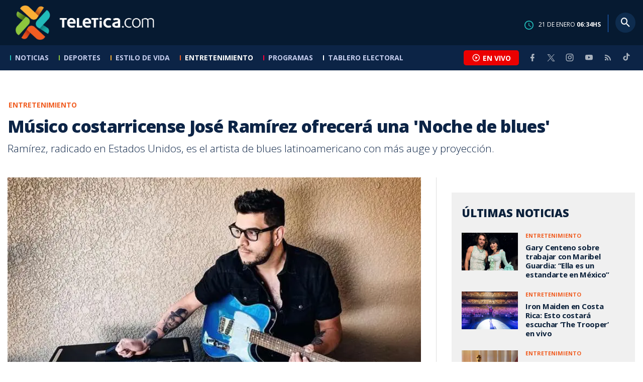

--- FILE ---
content_type: text/html; charset=utf-8
request_url: https://www.teletica.com/entretenimiento/musico-costarricense-jose-ramirez-ofrecera-una-noche-de-blues_283672
body_size: 9672
content:
<!DOCTYPE html><html lang="es-ES"><head><meta charSet="utf-8" data-next-head=""/><meta name="viewport" content="width=device-width" data-next-head=""/><link rel="preconnect" href="https://fonts.googleapis.com" data-next-head=""/><link rel="preconnect" href="https://fonts.gstatic.com" crossorigin="true" data-next-head=""/><meta name="google-site-verification" content="eIHCXdlTqwVeu80pIRhq0Z3v2Y_nhC5m5AJfsWN8PaU" data-next-head=""/><script async="" src="https://www.googletagmanager.com/gtag/js?id=G-7W0PD14RJ9" data-next-head=""></script><script id="gtm-jsvar" data-next-head="">
                window.dataLayer = window.dataLayer || [];
                var accessType = '';
             </script><script id="gtm-js" data-next-head="">
              (function(w,d,s,l,i){w[l]=w[l]||[];w[l].push({'gtm.start':
              new Date().getTime(),event:'gtm.js'});var f=d.getElementsByTagName(s)[0],
              j=d.createElement(s),dl=l!='dataLayer'?'&l='+l:'';j.async=true;j.src=
              'https://www.googletagmanager.com/gtm.js?id='+i+dl;f.parentNode.insertBefore(j,f);
              })(window,document,'script','dataLayer','GTM-K2K577B8');
             </script><script async="" src="https://www.googletagmanager.com/gtag/js?id=G-1MZBX70JS9" data-next-head=""></script><script id="gtm-js2" data-next-head="">window.dataLayer = window.dataLayer || []; function gtag(){dataLayer.push(arguments);} gtag('js', new Date()); gtag('config', 'G-1MZBX70JS9');</script><script id="google-analytics" data-next-head="">
                function gtag(){dataLayer.push(arguments);}
                gtag('js', new Date());
    
                gtag('config', 'G-7W0PD14RJ9');</script><title data-next-head="">Músico costarricense José Ramírez ofrecerá una &#x27;Noche de blues&#x27; | Teletica</title><meta name="robots" content="index,follow" data-next-head=""/><meta name="googlebot" content="index,follow" data-next-head=""/><meta name="description" content="Ramírez, radicado en Estados Unidos, es el artista de blues latinoamericano con más auge y proyección." data-next-head=""/><meta name="twitter:card" content="summary_large_image" data-next-head=""/><meta name="twitter:creator" content="@teletica" data-next-head=""/><meta property="og:title" content="Músico costarricense José Ramírez ofrecerá una &#x27;Noche de blues&#x27; | Teletica" data-next-head=""/><meta property="og:description" content="Ramírez, radicado en Estados Unidos, es el artista de blues latinoamericano con más auge y proyección." data-next-head=""/><meta property="og:url" content="https://www.teletica.com/entretenimiento/musico-costarricense-jose-ramirez-ofrecera-una-noche-de-blues_283672" data-next-head=""/><meta property="og:type" content="article" data-next-head=""/><meta property="article:published_time" content="2021-04-14T22:12:00Z" data-next-head=""/><meta property="article:modified_time" content="2021-04-15T00:32:32.903Z" data-next-head=""/><meta property="article:author" content="https://www.teletica.com/autor/luanna-orjuela-murcia_1177" data-next-head=""/><meta property="article:section" content="Entretenimiento" data-next-head=""/><meta property="article:tag" content="“noche de blues”" data-next-head=""/><meta property="article:tag" content="josé rámirez" data-next-head=""/><meta property="article:tag" content="blues" data-next-head=""/><meta property="article:tag" content="músico" data-next-head=""/><meta property="article:tag" content="nacional" data-next-head=""/><meta property="article:tag" content="estados unidos" data-next-head=""/><meta property="article:tag" content="concierto" data-next-head=""/><meta property="article:tag" content="manuel obregón" data-next-head=""/><meta property="article:tag" content="piano" data-next-head=""/><meta property="article:tag" content="teletica.com" data-next-head=""/><meta property="article:tag" content="teletica" data-next-head=""/><meta property="article:tag" content="costa rica" data-next-head=""/><meta property="og:image" content="https://assets-teletica.ray.media/Files/Sizes/2021/4/14/msico-costarricense-jos-ramrez-brindar-una-noche-de-blues_799473227_760x520.jpeg" data-next-head=""/><meta property="og:image:width" content="1140" data-next-head=""/><meta property="og:image:height" content="520" data-next-head=""/><meta property="og:site_name" content="Teletica" data-next-head=""/><link rel="canonical" href="https://www.teletica.com/entretenimiento/musico-costarricense-jose-ramirez-ofrecera-una-noche-de-blues_283672" data-next-head=""/><meta name="keywords" content="“noche de blues”,josé rámirez,blues,músico,nacional,estados unidos,concierto,manuel obregón,piano,teletica.com,teletica,costa rica" data-next-head=""/><meta name="news_keywords" content="“noche de blues”,josé rámirez,blues,músico,nacional,estados unidos,concierto,manuel obregón,piano,teletica.com,teletica,costa rica" data-next-head=""/><link rel="amphtml" href="https://www.teletica.com/amp/entretenimiento/musico-costarricense-jose-ramirez-ofrecera-una-noche-de-blues_283672" data-next-head=""/><link rel="icon" href="https://assets-teletica.ray.media/assets/teletica/build/img/favicon.png" data-next-head=""/><script data-next-head="">
                    var tipopagina = 'nota';
                    var seccion = 'entretenimiento';
                    var vertical = 'entretenimiento';
                    var tipoacceso = '';
                    var portal = 'entretenimiento'; 
                  </script><script data-next-head="">
            window.dataLayer = window.dataLayer || [];
            dataLayer.push({
              'tipopagina': 'nota',
              'seccion': 'entretenimiento',
              'tipoacceso':'',
              'portal': 'entretenimiento'
          });</script><script type="application/ld+json" data-next-head="">{"@context":"https://schema.org","@type":"NewsArticle","description":"Ramírez, radicado en Estados Unidos, es el artista de blues latinoamericano con más auge y proyección.","image":[{"@context":"https://schema.org","@type":"ImageObject","url":"https://assets-teletica.ray.media/Files/Sizes/2021/4/14/msico-costarricense-jos-ramrez-brindar-una-noche-de-blues_799473227_1140x520.jpeg","height":520,"width":1140},{"@context":"https://schema.org","@type":"ImageObject","url":"https://assets-teletica.ray.media/Files/Sizes/2021/4/14/msico-costarricense-jos-ramrez-brindar-una-noche-de-blues_799473227_760x520.jpeg","height":520,"width":760},{"@context":"https://schema.org","@type":"ImageObject","url":"https://assets-teletica.ray.media/Files/Sizes/2021/4/14/msico-costarricense-jos-ramrez-brindar-una-noche-de-blues_799473227_380x260.jpeg","height":260,"width":380}],"mainEntityOfPage":{"@type":"WebPage","@id":"https://www.teletica.com/entretenimiento/musico-costarricense-jose-ramirez-ofrecera-una-noche-de-blues_283672"},"keywords":"“noche de blues”,josé rámirez,blues,músico,nacional,estados unidos,concierto,manuel obregón,piano,teletica.com,teletica,costa rica","headline":"Músico costarricense José Ramírez ofrecerá una 'Noche de blues'","url":"https://www.teletica.com/entretenimiento/musico-costarricense-jose-ramirez-ofrecera-una-noche-de-blues_283672","inLanguage":"es","author":[{"@context":"https://schema.org","@type":"Person","name":"Luanna Orjuela Murcia","url":"https://www.teletica.com/autor/luanna-orjuela-murcia_1177"}],"datePublished":"2021-04-14T22:12:00Z","dateModified":"2021-04-15T00:32:32.903Z","dateCreated":"2021-04-14T22:12:00Z","publisher":{"@id":"www.teletica.com","@type":"NewsMediaOrganization","name":"Teletica","logo":{"@context":"https://schema.org","@type":"ImageObject","url":"https://static3.teletica.com/assets/teletica/build/img/logo-teletica-black.png","width":228,"height":57}},"copyrightYear":2026,"hasPart":{"@type":"WebPageElement","cssSelector":".detail"},"isPartOf":{"@type":["CreativeWork"],"name":"Teletica","productID":"www.teletica.com:basic","image":"https://static3.teletica.com/assets/teletica/build/img/logo-teletica-black.png","brand":{"@type":"brand","name":"Teletica"}}}</script><script type="application/ld+json" data-next-head="">{"@context":"https://schema.org","@type":"NewsMediaOrganization","name":"Teletica","logo":{"@context":"https://schema.org","@type":"ImageObject","url":"https://static3.teletica.com/assets/teletica/build/img/logo-teletica-black.png","width":228,"height":57},"url":"https://www.teletica.com/","@id":"https://www.teletica.com/","sameAs":["https://www.facebook.com/teleticacom","https://twitter.com/miteletica","https://www.instagram.com/teleticacom","https://www.youtube.com/Teleticacom"]}</script><script type="application/ld+json" data-next-head="">{"@context":"https://schema.org","@type":"BreadcrumbList","itemListElement":[{"@context":"https://schema.org","@type":"ListItem","name":"Teletica","position":1,"item":"https://www.teletica.com/"},{"@context":"https://schema.org","@type":"ListItem","name":"Entretenimiento","position":2,"item":"https://www.teletica.com/entretenimiento"},{"@context":"https://schema.org","@type":"ListItem","name":"Músico costarricense José Ramírez ofrecerá una 'Noche de blues'","position":3,"item":"https://www.teletica.com/entretenimiento/musico-costarricense-jose-ramirez-ofrecera-una-noche-de-blues_283672","image":{"@context":"https://schema.org","@type":"ImageObject","url":"https://assets-teletica.ray.media/Files/Sizes/2021/4/14/msico-costarricense-jos-ramrez-brindar-una-noche-de-blues_799473227_1140x520.jpeg","height":520,"width":1140}}]}</script><link rel="preload" as="image" imageSrcSet="/_next/image?url=https%3A%2F%2Fassets-teletica.ray.media%2FFiles%2FSizes%2F2021%2F4%2F14%2Fmsico-costarricense-jos-ramrez-brindar-una-noche-de-blues_799473227_760x520.jpeg&amp;w=640&amp;q=75 640w, /_next/image?url=https%3A%2F%2Fassets-teletica.ray.media%2FFiles%2FSizes%2F2021%2F4%2F14%2Fmsico-costarricense-jos-ramrez-brindar-una-noche-de-blues_799473227_760x520.jpeg&amp;w=750&amp;q=75 750w, /_next/image?url=https%3A%2F%2Fassets-teletica.ray.media%2FFiles%2FSizes%2F2021%2F4%2F14%2Fmsico-costarricense-jos-ramrez-brindar-una-noche-de-blues_799473227_760x520.jpeg&amp;w=828&amp;q=75 828w, /_next/image?url=https%3A%2F%2Fassets-teletica.ray.media%2FFiles%2FSizes%2F2021%2F4%2F14%2Fmsico-costarricense-jos-ramrez-brindar-una-noche-de-blues_799473227_760x520.jpeg&amp;w=1080&amp;q=75 1080w, /_next/image?url=https%3A%2F%2Fassets-teletica.ray.media%2FFiles%2FSizes%2F2021%2F4%2F14%2Fmsico-costarricense-jos-ramrez-brindar-una-noche-de-blues_799473227_760x520.jpeg&amp;w=1200&amp;q=75 1200w, /_next/image?url=https%3A%2F%2Fassets-teletica.ray.media%2FFiles%2FSizes%2F2021%2F4%2F14%2Fmsico-costarricense-jos-ramrez-brindar-una-noche-de-blues_799473227_760x520.jpeg&amp;w=1920&amp;q=75 1920w, /_next/image?url=https%3A%2F%2Fassets-teletica.ray.media%2FFiles%2FSizes%2F2021%2F4%2F14%2Fmsico-costarricense-jos-ramrez-brindar-una-noche-de-blues_799473227_760x520.jpeg&amp;w=2048&amp;q=75 2048w, /_next/image?url=https%3A%2F%2Fassets-teletica.ray.media%2FFiles%2FSizes%2F2021%2F4%2F14%2Fmsico-costarricense-jos-ramrez-brindar-una-noche-de-blues_799473227_760x520.jpeg&amp;w=3840&amp;q=75 3840w" imageSizes="100vw" data-next-head=""/><link href="https://fonts.googleapis.com/css2?family=Open+Sans:wght@300;400;600;700;800&amp;display=swap" rel="stylesheet"/><link data-next-font="" rel="preconnect" href="/" crossorigin="anonymous"/><link rel="preload" href="/_next/static/css/fac9fb0d517ce026.css" as="style"/><link rel="stylesheet" href="/_next/static/css/fac9fb0d517ce026.css" data-n-g=""/><link rel="preload" href="/_next/static/css/eaf7cef388a413d7.css" as="style"/><link rel="stylesheet" href="/_next/static/css/eaf7cef388a413d7.css"/><link rel="preload" href="/_next/static/css/fb6ce48082555c25.css" as="style"/><link rel="stylesheet" href="/_next/static/css/fb6ce48082555c25.css"/><link rel="preload" href="/_next/static/css/ef46db3751d8e999.css" as="style"/><link rel="stylesheet" href="/_next/static/css/ef46db3751d8e999.css"/><noscript data-n-css=""></noscript><script defer="" nomodule="" src="/_next/static/chunks/polyfills-42372ed130431b0a.js"></script><script id="ads-js" src="https://securepubads.g.doubleclick.net/tag/js/gpt.js" defer="" data-nscript="beforeInteractive"></script><script id="prebid-js" src="https://acdn.adnxs.com/prebid/not-for-prod/1/prebid.js" defer="" data-nscript="beforeInteractive"></script><script id="ads-js-admanager" src="https://tags.newdreamglobal.com/admanager/newglobal.sdk.min.js?v=1.3.8.2&amp;h=www.teletica.com" defer="" data-nscript="beforeInteractive"></script><script id="js-ntv" src="https://s.ntv.io/serve/load.js" defer="" data-nscript="beforeInteractive"></script><script defer="" src="/_next/static/chunks/4587-ebd760b8b8a831ec.js"></script><script defer="" src="/_next/static/chunks/8230-4df9efbe2db5bbac.js"></script><script defer="" src="/_next/static/chunks/980.fc006fad6537f46a.js"></script><script defer="" src="/_next/static/chunks/3469.ae576aefd6fea7a3.js"></script><script defer="" src="/_next/static/chunks/4959-7eae664beed5a6be.js"></script><script defer="" src="/_next/static/chunks/2795.233c7c9abf585474.js"></script><script defer="" src="/_next/static/chunks/1428.f0e28c85cf448230.js"></script><script defer="" src="/_next/static/chunks/1437.8530cdc84b4bcb3d.js"></script><script defer="" src="/_next/static/chunks/7782.bef015448666b5a6.js"></script><script src="/_next/static/chunks/webpack-8f33fa13597475dd.js" defer=""></script><script src="/_next/static/chunks/framework-36e851ed4a9099a0.js" defer=""></script><script src="/_next/static/chunks/main-45a8e1f24266b1af.js" defer=""></script><script src="/_next/static/chunks/pages/_app-3dbc00a18162a7c0.js" defer=""></script><script src="/_next/static/chunks/3875-73bcb424a82e5caf.js" defer=""></script><script src="/_next/static/chunks/1575-59307b48c21511ab.js" defer=""></script><script src="/_next/static/chunks/pages/%5Bsection%5D/%5B...slug%5D-56dd64739bb80e8d.js" defer=""></script><script src="/_next/static/3f52b912891256fa4962a7b703e5de16d3db89d1-v1/_buildManifest.js" defer=""></script><script src="/_next/static/3f52b912891256fa4962a7b703e5de16d3db89d1-v1/_ssgManifest.js" defer=""></script></head><body class="body"><div id="__next"><div data-role="page" class="container page-container"><noscript><iframe src="https://www.googletagmanager.com/ns.html?id=GTM-K2K577B8"
height="0" width="0" style="display:none;visibility:hidden"></iframe></noscript> <script> window.googletag = window.googletag || { cmd: [] };
        googletag.cmd.push(function () {
          
          googletag.defineSlot("/57869717/intro", [1, 1], "div-gpt-ad-1648033296806-0").addService(googletag.pubads());
          googletag.pubads().enableSingleRequest();
          googletag.enableServices();
        });</script>  <script type="text/javascript">
          window._taboola = window._taboola || [];
          _taboola.push({ article: 'auto' });
          if (window.performance && typeof window.performance.mark == 'function') { window.performance.mark('tbl_ic'); }
      </script> <header id="header" class="header theme-entretenimiento "><div id="skyscraper" class="ad ad-sky"></div><div class="header-mid"><div class="wrapper" itemscope="" itemType="https://schema.org/WPHeader"><div class="logo"><a rel="noreferrer" href="/" class="logo-main" aria-label="Teletica.com"></a></div><div class="mobile"><div class="icons"><a rel="noreferrer" href="#!" class="icon icon-nav" aria-label="menu"><i class="mdi mdi-menu"></i></a><a id="btnVivo" rel="noreferrer" href="#!" class="icon icon-vivo"><i class="mdi mdi-play-circle-outline"></i><span class="btnTitle">EN VIVO</span></a></div></div><div class="desktop"><div class="date"><img alt="Clock" loading="lazy" width="18" height="18" decoding="async" data-nimg="1" style="color:transparent" srcSet="/_next/image?url=%2Fimg%2Fclock.png&amp;w=32&amp;q=75 1x, /_next/image?url=%2Fimg%2Fclock.png&amp;w=48&amp;q=75 2x" src="/_next/image?url=%2Fimg%2Fclock.png&amp;w=48&amp;q=75"/><p> de <!-- --> <span>HS</span></p></div><div class="divisor"></div><div class="aside search"><div class="icons"><a rel="noreferrer" href="#!" class="icon icon-search" id="search"><i class="mdi mdi-magnify"></i></a></div><div class="search-bar "><form method="get" action="/buscar/" name="SearchForm"><input id="Query" type="text" name="tag" placeholder="¿Qué buscas?" class="input-search" autoComplete="off" spellcheck="false"/><div class="loader"></div><button class="input-button"><i class="mdi mdi-magnify"></i></button><button class="input-button right-form"><i class="mdi mdi-close"></i></button></form></div></div></div></div></div><div class="header-nav"><div class="wrapper"><nav id="nav-main" class="nav-main "><div class="logo-small"><a href="/" class="logo-main" aria-label="Teletica.com"></a></div><ul id="render-menu" class="navigation main-navigation"><div class="search-bar active"><form method="get" action="/buscar/" name="SearchForm"><input id="Query" type="text" name="tag" placeholder="¿Qué buscas?" class="input-search" autoComplete="off" spellcheck="false"/><div class="loader"></div><button class="input-button" id="search-mobile"><i class="mdi mdi-magnify"></i></button></form></div><li class="dateMobile"><div class="date"><img src="/img/clock.png" alt="Clock" width="20"/><p> de <!-- --> <span>HS</span></p></div></li></ul><div class="vivoAndMedia"><div class="icons"><a id="btnVivo" rel="noreferrer" href="#!" class="icon icon-vivo"><i class="mdi mdi-play-circle-outline "></i><span class="btnTitle">EN VIVO</span></a></div><ul class="social"><li><a rel="noreferrer" target="_blank" href="https://www.facebook.com/teleticacom" class="facebook" title="Facebook"><i class="mdi mdi-facebook"></i></a></li><li><a rel="noreferrer" target="_blank" href="https://twitter.com/miteletica" class="twitter" title="Twitter"><svg id="icon-twitterx" xmlns="http://www.w3.org/2000/svg" width="14" height="14" viewBox="0 0 20.469 19.157" fill="#ffffff"><path id="path1009" d="M483.99,356.79l7.9,10.566-7.952,8.591h1.79l6.963-7.522,5.625,7.522h6.091l-8.348-11.161,7.4-8h-1.79l-6.412,6.927-5.181-6.927Zm2.632,1.318h2.8l12.356,16.521h-2.8Z" transform="translate(-483.94 -356.79)"></path></svg></a></li><li><a rel="noreferrer" target="_blank" href="https://www.instagram.com/teleticacom/" class="instagram" title="Instagram"><i class="mdi mdi-instagram"></i></a></li><li><a rel="noreferrer" target="_blank" href="https://www.youtube.com/Teleticacom" class="youtube" title="You Tube"><i class="mdi mdi-youtube"></i></a></li><li><a rel="noreferrer" href="/rss" title="RSS" class="rss"><i class="mdi mdi-rss"></i></a></li><li><a rel="noreferrer" target="_blank" href="https://www.tiktok.com/@teleticacom" title="TikTok" class="tiktok"><svg id="icon-tiktok" xmlns="http://www.w3.org/2000/svg" width="32" height="32" viewBox="0 0 512 512" fill="#ffffff"><path d="M412.19 118.66a109.27 109.27 0 0 1-9.45-5.5 132.87 132.87 0 0 1-24.27-20.62c-18.1-20.71-24.86-41.72-27.35-56.43h.1C349.14 23.9 350 16 350.13 16h-82.44v318.78c0 4.28 0 8.51-.18 12.69 0 .52-.05 1-.08 1.56 0 .23 0 .47-.05.71v.18a70 70 0 0 1-35.22 55.56 68.8 68.8 0 0 1-34.11 9c-38.41 0-69.54-31.32-69.54-70s31.13-70 69.54-70a68.9 68.9 0 0 1 21.41 3.39l.1-83.94a153.14 153.14 0 0 0-118 34.52 161.79 161.79 0 0 0-35.3 43.53c-3.48 6-16.61 30.11-18.2 69.24-1 22.21 5.67 45.22 8.85 54.73v.2c2 5.6 9.75 24.71 22.38 40.82A167.53 167.53 0 0 0 115 470.66v-.2l.2.2c39.91 27.12 84.16 25.34 84.16 25.34 7.66-.31 33.32 0 62.46-13.81 32.32-15.31 50.72-38.12 50.72-38.12a158.46 158.46 0 0 0 27.64-45.93c7.46-19.61 9.95-43.13 9.95-52.53V176.49c1 .6 14.32 9.41 14.32 9.41s19.19 12.3 49.13 20.31c21.48 5.7 50.42 6.9 50.42 6.9v-81.84c-10.14 1.1-30.73-2.1-51.81-12.61Z"></path></svg></a></li></ul></div></nav></div></div></header><main id="content" class="main detail theme-entretenimiento"><div id="div-gpt-ad-1648033296806-0" class=""></div><div id="leaderboard" class="ad ad-leaderboard"></div><div id="interstitial" class="ad ad-interstitial"></div><div class="scroller-holder"><article class="article template-1"><div class="wrapper"></div><div class="wrapper detail"><div class="heading heading-gallery"><div class="text"><div class="top"><span class="section">Entretenimiento</span></div><h1>Músico costarricense José Ramírez ofrecerá una &#x27;Noche de blues&#x27;</h1><h2>Ramírez, radicado en Estados Unidos, es el artista de blues latinoamericano con más auge y proyección.</h2></div></div><div class="content-aside"><article><div class="media"><div class="holder"><div class="slick-slider gallery-holder slick-initialized"><div class="slick-list"><div class="slick-track" style="width:100%;left:0%"><div data-index="0" class="slick-slide slick-active slick-current" tabindex="-1" aria-hidden="false" style="outline:none;width:100%;position:relative;left:0;opacity:1;transition:opacity 200ms linear, visibility 200ms linear"><div><figure class="slide slide-image" style="width:100%;display:inline-block" tabindex="-1"><img alt="" loading="eager" decoding="async" data-nimg="fill" style="position:absolute;height:100%;width:100%;left:0;top:0;right:0;bottom:0;object-fit:cover;color:transparent;background-size:cover;background-position:50% 50%;background-repeat:no-repeat;background-image:url(&quot;data:image/svg+xml;charset=utf-8,%3Csvg xmlns=&#x27;http://www.w3.org/2000/svg&#x27; %3E%3Cfilter id=&#x27;b&#x27; color-interpolation-filters=&#x27;sRGB&#x27;%3E%3CfeGaussianBlur stdDeviation=&#x27;20&#x27;/%3E%3CfeColorMatrix values=&#x27;1 0 0 0 0 0 1 0 0 0 0 0 1 0 0 0 0 0 100 -1&#x27; result=&#x27;s&#x27;/%3E%3CfeFlood x=&#x27;0&#x27; y=&#x27;0&#x27; width=&#x27;100%25&#x27; height=&#x27;100%25&#x27;/%3E%3CfeComposite operator=&#x27;out&#x27; in=&#x27;s&#x27;/%3E%3CfeComposite in2=&#x27;SourceGraphic&#x27;/%3E%3CfeGaussianBlur stdDeviation=&#x27;20&#x27;/%3E%3C/filter%3E%3Cimage width=&#x27;100%25&#x27; height=&#x27;100%25&#x27; x=&#x27;0&#x27; y=&#x27;0&#x27; preserveAspectRatio=&#x27;xMidYMid slice&#x27; style=&#x27;filter: url(%23b);&#x27; href=&#x27;https://assets-teletica.ray.media/Files/Sizes/2021/4/14/msico-costarricense-jos-ramrez-brindar-una-noche-de-blues_799473227_15x10.jpeg&#x27;/%3E%3C/svg%3E&quot;)" sizes="100vw" srcSet="/_next/image?url=https%3A%2F%2Fassets-teletica.ray.media%2FFiles%2FSizes%2F2021%2F4%2F14%2Fmsico-costarricense-jos-ramrez-brindar-una-noche-de-blues_799473227_760x520.jpeg&amp;w=640&amp;q=75 640w, /_next/image?url=https%3A%2F%2Fassets-teletica.ray.media%2FFiles%2FSizes%2F2021%2F4%2F14%2Fmsico-costarricense-jos-ramrez-brindar-una-noche-de-blues_799473227_760x520.jpeg&amp;w=750&amp;q=75 750w, /_next/image?url=https%3A%2F%2Fassets-teletica.ray.media%2FFiles%2FSizes%2F2021%2F4%2F14%2Fmsico-costarricense-jos-ramrez-brindar-una-noche-de-blues_799473227_760x520.jpeg&amp;w=828&amp;q=75 828w, /_next/image?url=https%3A%2F%2Fassets-teletica.ray.media%2FFiles%2FSizes%2F2021%2F4%2F14%2Fmsico-costarricense-jos-ramrez-brindar-una-noche-de-blues_799473227_760x520.jpeg&amp;w=1080&amp;q=75 1080w, /_next/image?url=https%3A%2F%2Fassets-teletica.ray.media%2FFiles%2FSizes%2F2021%2F4%2F14%2Fmsico-costarricense-jos-ramrez-brindar-una-noche-de-blues_799473227_760x520.jpeg&amp;w=1200&amp;q=75 1200w, /_next/image?url=https%3A%2F%2Fassets-teletica.ray.media%2FFiles%2FSizes%2F2021%2F4%2F14%2Fmsico-costarricense-jos-ramrez-brindar-una-noche-de-blues_799473227_760x520.jpeg&amp;w=1920&amp;q=75 1920w, /_next/image?url=https%3A%2F%2Fassets-teletica.ray.media%2FFiles%2FSizes%2F2021%2F4%2F14%2Fmsico-costarricense-jos-ramrez-brindar-una-noche-de-blues_799473227_760x520.jpeg&amp;w=2048&amp;q=75 2048w, /_next/image?url=https%3A%2F%2Fassets-teletica.ray.media%2FFiles%2FSizes%2F2021%2F4%2F14%2Fmsico-costarricense-jos-ramrez-brindar-una-noche-de-blues_799473227_760x520.jpeg&amp;w=3840&amp;q=75 3840w" src="/_next/image?url=https%3A%2F%2Fassets-teletica.ray.media%2FFiles%2FSizes%2F2021%2F4%2F14%2Fmsico-costarricense-jos-ramrez-brindar-una-noche-de-blues_799473227_760x520.jpeg&amp;w=3840&amp;q=75"/></figure></div></div></div></div></div></div></div><div class="text-editor"><div class="toolbar"></div><div class="banner-holder banner-entretenimiento"></div><div class="top"><div class="authorDate"><a href="/autor/luanna-orjuela-murcia_1177">Por <strong>Luanna Orjuela Murcia</strong> </a><a class="authorMail" aria-label="Enviar correo al autor" title="Enviar correo al autor" href="/cdn-cgi/l/email-protection#[base64]"><i class="mdi mdi-email icon"></i></a><span>14 de abril de 2021, 16:12 PM</span></div></div><p><span style="background-color:transparent;letter-spacing:0em">El talentoso guitarrista y cantante costarricense José Ramírez está de visita en el país y ofrecerá su espectáculo “Noche de blues”, este sábado en el Teatro Eugene O´Neill, ubicado en Barrio Dent.</span><br/></p>

<p>A sus 33 años, el músico radicado en Estados Unidos es el artista de blues latinoamericano con más auge y proyección. </p>

<p>Su talento lo ha llevado a compartir escenario con leyendas del blues de la talla de Buddy Guy, Anson Funderburgh y Janiva Magness. </p>
<p><iframe width="100%" height="315" src="https://www.youtube.com/embed/3HbYtGlcUDI" title="YouTube video player" frameBorder="0" allow="accelerometer; autoplay; clipboard-write; encrypted-media; gyroscope; picture-in-picture" allowfullscreen=""></iframe></p>
<p>El músico costarricense ha sido nominado en la categoría de “Mejor álbum de artista emergente” de los Blues Music Awards, por su disco debut, que alcanzó las primeras posiciones en las listas de emisoras del género en Estados Unidos, Australia, Francia e Inglaterra. </p>

<p>La ceremonia de estos premios, equivalente a los Grammys de la música blues, se celebrará el 6 de junio entrante en Memphis. </p>

<p>Recientemente, Ramírez se convirtió en el primer artista latino de blues en firmar con el mítico sello Delmark Records, el más antiguo de Estados Unidos, cuyo catálogo incluye a leyendas del género como Junior Wells, Magic Sam o Jimmy Dawkins, entre otros. </p>

<p>Para el espectáculo de este sábado, el artista busca un reencuentro con el público costarricense que siguió sus primeros pasos en la música, previo al desarrollo de su carrera en suelo estadounidense. </p>

<blockquote><p>“Tengo cuatro años de no presentarme en Costa Rica en vivo y eso ha creado una necesidad en el público y mía en regresar y compartir todo lo que estoy desarrollando a nivel internacional. En nuestro país no existe una cultura del blues como tal, como si ocurre con el jazz, por ejemplo, entonces queremos darle al público una muestra de este hermoso género con un espectáculo muy profesional”, indicó Ramírez.</p></blockquote>

<p>El maestro Manuel Obregón estará como invitado especial para el show de este sábado a partir de las 7:30 p.m.</p>

<blockquote><p>“Presentaremos gran parte de mi álbum debut, que alcanzó gran éxito internacional, con un repertorio basado en música original. El maestro Obregón nos acompañará en el piano y el órgano”, agregó el artista.</p></blockquote>

<p>Para adquirir las entradas a este evento especial, se pueden poner en contacto al WhatsApp 8455- 6666 o escribir al correo <a href="/cdn-cgi/l/email-protection#2f5b4a4e5b5d406f4c4a415b5d404c5a435b5a5d4e43014c5d"><span class="__cf_email__" data-cfemail="067263677274694665636872746965736a727374676a286574">[email&#160;protected]</span></a>. </p>

<p>El valor de la entrada es de ₡8.000 general, ₡4.000 estudiantes y adultos mayores. </p>

<p><a href="https://bit.ly/3dbWrDQ" target="_blank"><img src="https://eventos.teletica.com/images/nace.png" width="640" height="200" alt="Nace una Estrella"/></a></p>  <div class="banner-holder banner-entretenimiento"></div></div><div class="widget widget-tags"><div class="widget-title"><span>Tags</span></div><div class="widget-content"><ul><li><a href="/tag/%E2%80%9Cnoche%20de%20blues%E2%80%9D">“noche de blues”</a></li><li><a href="/tag/jos%C3%A9%20r%C3%A1mirez">josé rámirez</a></li><li><a href="/tag/blues">blues</a></li><li><a href="/tag/m%C3%BAsico">músico</a></li><li><a href="/tag/nacional">nacional</a></li><li><a href="/tag/estados%20unidos">estados unidos</a></li><li><a href="/tag/concierto">concierto</a></li><li><a href="/tag/manuel%20obreg%C3%B3n">manuel obregón</a></li><li><a href="/tag/piano">piano</a></li><li><a href="/tag/teletica.com">teletica.com</a></li><li><a href="/tag/teletica">teletica</a></li><li><a href="/tag/costa%20rica">costa rica</a></li></ul></div></div><div class="widget widget-related"><div class="widget-title"><span>Más notas</span></div><div class="widget-content"><div class="taboola"><div id="taboola-below-article-thumbnails-283672"></div></div></div></div></article><aside class="aside"><div id="square" class="ad ad-medium connatix"></div><div id="square" class=""></div><div class="widget widget-list-news"><div class="widget-title"><span>Últimas Noticias</span></div><div class="widget-content" data-node-id="" data-node-style="small"><div class="list-news list-news--order"><div class="holder"></div></div></div></div><div id="halfpage" class="ad ad-halfpage"></div></aside></div></div></article></div></main><footer id="footer" class="footer" itemscope="" itemType="https://schema.org/WPFooter"><div class="top"><div class="wrapper"><div class="logo"><a href="/"></a></div><div class="nav-bottom"><ul><li><a href="/privacidad" title="Política de Privacidad"><strong>Política de Privacidad</strong></a></li><li><a href="/terminos" title="Términos de Uso"><strong>Términos de Uso</strong></a></li><li><a href="/solicitud-eliminacion-usuario" title="Solicitud para Eliminación de Usuario"><strong>Solicitud para eliminación de usuario</strong></a></li></ul></div><div class="nav"><ul></ul></div></div><div class="wrapper"><ul class="social"><li><a rel="noreferrer" target="_blank" href="https://www.facebook.com/teleticacom" class="facebook" title="Facebook"><i class="mdi mdi-facebook"></i></a></li><li><a rel="noreferrer" target="_blank" href="https://twitter.com/miteletica" class="twitter" title="Twitter"><svg id="icon-twitterx" xmlns="http://www.w3.org/2000/svg" width="14" height="14" viewBox="0 0 20.469 19.157" fill="#0c2446"><path id="path1009" d="M483.99,356.79l7.9,10.566-7.952,8.591h1.79l6.963-7.522,5.625,7.522h6.091l-8.348-11.161,7.4-8h-1.79l-6.412,6.927-5.181-6.927Zm2.632,1.318h2.8l12.356,16.521h-2.8Z" transform="translate(-483.94 -356.79)"></path></svg></a></li><li><a rel="noreferrer" target="_blank" href="https://www.instagram.com/teleticacom/" class="instagram" title="Instagram"><i class="mdi mdi-instagram"></i></a></li><li><a rel="noreferrer" target="_blank" href="https://www.youtube.com/Teleticacom" class="youtube" title="You Tube"><i class="mdi mdi-youtube"></i></a></li><li><a rel="noreferrer" href="/rss" title="RSS" class="rss"><i class="mdi mdi-rss"></i></a></li><li><a rel="noreferrer" target="_blank" href="https://www.tiktok.com/@teleticacom" title="TikTok" class="tiktok"><svg id="icon-tiktok" xmlns="http://www.w3.org/2000/svg" width="32" height="32" viewBox="0 0 512 512" fill="#0c2446"><path d="M412.19 118.66a109.27 109.27 0 0 1-9.45-5.5 132.87 132.87 0 0 1-24.27-20.62c-18.1-20.71-24.86-41.72-27.35-56.43h.1C349.14 23.9 350 16 350.13 16h-82.44v318.78c0 4.28 0 8.51-.18 12.69 0 .52-.05 1-.08 1.56 0 .23 0 .47-.05.71v.18a70 70 0 0 1-35.22 55.56 68.8 68.8 0 0 1-34.11 9c-38.41 0-69.54-31.32-69.54-70s31.13-70 69.54-70a68.9 68.9 0 0 1 21.41 3.39l.1-83.94a153.14 153.14 0 0 0-118 34.52 161.79 161.79 0 0 0-35.3 43.53c-3.48 6-16.61 30.11-18.2 69.24-1 22.21 5.67 45.22 8.85 54.73v.2c2 5.6 9.75 24.71 22.38 40.82A167.53 167.53 0 0 0 115 470.66v-.2l.2.2c39.91 27.12 84.16 25.34 84.16 25.34 7.66-.31 33.32 0 62.46-13.81 32.32-15.31 50.72-38.12 50.72-38.12a158.46 158.46 0 0 0 27.64-45.93c7.46-19.61 9.95-43.13 9.95-52.53V176.49c1 .6 14.32 9.41 14.32 9.41s19.19 12.3 49.13 20.31c21.48 5.7 50.42 6.9 50.42 6.9v-81.84c-10.14 1.1-30.73-2.1-51.81-12.61Z"></path></svg></a></li></ul></div></div><div class="bottom"><div class="wrapper"><div class="holder"><p>Copyright © <!-- -->2026<!-- --> <strong>Teletica</strong>. Todos los derechos reservados.</p><a rel="noreferrer" href="//ray.media" target="_blank" class="ray"><i></i><span>powered by</span><strong>ray.media</strong></a></div></div></div></footer><div id="overlay-mask"></div></div></div><script data-cfasync="false" src="/cdn-cgi/scripts/5c5dd728/cloudflare-static/email-decode.min.js"></script><script id="__NEXT_DATA__" type="application/json">{"props":{"pageProps":{"asset":{"LastModificationDate":"2021-04-15T00:32:32.903Z","Id":283672,"PublicationDate":"2021-04-14T22:12:00Z","Url":"musico-costarricense-jose-ramirez-ofrecera-una-noche-de-blues","Nodes_Id":[4],"Nodes_en":["Entretenimiento"],"Nodes_slug":["entretenimiento"],"Description_en":"Ramírez, radicado en Estados Unidos, es el artista de blues latinoamericano con más auge y proyección.","Title_en":"Músico costarricense José Ramírez ofrecerá una 'Noche de blues'","Keywords_en":"“noche de blues”,josé rámirez,blues,músico,nacional,estados unidos,concierto,manuel obregón,piano,teletica.com,teletica,costa rica","Content_en":"\u003cp\u003e\u003cspan style=\"background-color: transparent; letter-spacing: 0em;\"\u003eEl talentoso guitarrista y cantante costarricense José Ramírez está de visita en el país y ofrecerá su espectáculo “Noche de blues”, este sábado en el Teatro Eugene O´Neill, ubicado en Barrio Dent.\u003c/span\u003e\u003cbr\u003e\u003c/p\u003e\n\n\u003cp\u003eA sus 33 años, el músico radicado en Estados Unidos es el artista de blues latinoamericano con más auge y proyección. \u003c/p\u003e\n\n\u003cp\u003eSu talento lo ha llevado a compartir escenario con leyendas del blues de la talla de Buddy Guy, Anson Funderburgh y Janiva Magness. \u003c/p\u003e\n\u003cp\u003e\u003ciframe width=\"100%\" height=\"315\" src=\"https://www.youtube.com/embed/3HbYtGlcUDI\" title=\"YouTube video player\" frameborder=\"0\" allow=\"accelerometer; autoplay; clipboard-write; encrypted-media; gyroscope; picture-in-picture\" allowfullscreen=\"\"\u003e\u003c/iframe\u003e\u003c/p\u003e\n\u003cp\u003eEl músico costarricense ha sido nominado en la categoría de “Mejor álbum de artista emergente” de los Blues Music Awards, por su disco debut, que alcanzó las primeras posiciones en las listas de emisoras del género en Estados Unidos, Australia, Francia e Inglaterra. \u003c/p\u003e\n\n\u003cp\u003eLa ceremonia de estos premios, equivalente a los Grammys de la música blues, se celebrará el 6 de junio entrante en Memphis. \u003c/p\u003e\n\n\u003cp\u003eRecientemente, Ramírez se convirtió en el primer artista latino de blues en firmar con el mítico sello Delmark Records, el más antiguo de Estados Unidos, cuyo catálogo incluye a leyendas del género como Junior Wells, Magic Sam o Jimmy Dawkins, entre otros. \u003c/p\u003e\n\n\u003cp\u003ePara el espectáculo de este sábado, el artista busca un reencuentro con el público costarricense que siguió sus primeros pasos en la música, previo al desarrollo de su carrera en suelo estadounidense. \u003c/p\u003e\n\n\u003cblockquote\u003e\u003cp\u003e“Tengo cuatro años de no presentarme en Costa Rica en vivo y eso ha creado una necesidad en el público y mía en regresar y compartir todo lo que estoy desarrollando a nivel internacional. En nuestro país no existe una cultura del blues como tal, como si ocurre con el jazz, por ejemplo, entonces queremos darle al público una muestra de este hermoso género con un espectáculo muy profesional”, indicó Ramírez.\u003c/p\u003e\u003c/blockquote\u003e\n\n\u003cp\u003eEl maestro Manuel Obregón estará como invitado especial para el show de este sábado a partir de las 7:30 p.m.\u003c/p\u003e\n\n\u003cblockquote\u003e\u003cp\u003e“Presentaremos gran parte de mi álbum debut, que alcanzó gran éxito internacional, con un repertorio basado en música original. El maestro Obregón nos acompañará en el piano y el órgano”, agregó el artista.\u003c/p\u003e\u003c/blockquote\u003e\n\n\u003cp\u003ePara adquirir las entradas a este evento especial, se pueden poner en contacto al WhatsApp 8455- 6666 o escribir al correo \u003ca href=\"mailto:teatro@centrocultural.cr\"\u003eteatro@centrocultural.cr\u003c/a\u003e. \u003c/p\u003e\n\n\u003cp\u003eEl valor de la entrada es de ₡8.000 general, ₡4.000 estudiantes y adultos mayores. \u003c/p\u003e\n\n\u003cp\u003e\u003ca href=\"https://bit.ly/3dbWrDQ\" target=\"_blank\"\u003e\u003cimg src=\"https://eventos.teletica.com/images/nace.png\" width=\"640\" height=\"200\" alt=\"Nace una Estrella\"\u003e\u003c/a\u003e\u003c/p\u003e  ","TemplateClass":"template-1","TemplateId":1,"MediaUrl":"","MediaDescription":"","MediaDiscriminator":"image","Galleries":[261548],"AuthorId":[1177,1177],"AuthorName":["Luanna Orjuela Murcia"],"MediaSizesPaths":{"Size1Path":"/Files/Sizes/2021/4/14/msico-costarricense-jos-ramrez-brindar-una-noche-de-blues_799473227_380x260.jpeg","Size2Path":"/Files/Sizes/2021/4/14/msico-costarricense-jos-ramrez-brindar-una-noche-de-blues_799473227_760x520.jpeg","Size3Path":"/Files/Sizes/2021/4/14/msico-costarricense-jos-ramrez-brindar-una-noche-de-blues_799473227_1140x520.jpeg","Size4Path":"/Files/Sizes/2021/4/14/msico-costarricense-jos-ramrez-brindar-una-noche-de-blues_799473227_22x10.jpeg","Size5Path":"/Files/Sizes/2021/4/14/msico-costarricense-jos-ramrez-brindar-una-noche-de-blues_799473227_15x10.jpeg"},"MediaGalleries":[{"Id":261548,"Name":"Galería","MediaUrls":[""],"Description":[""],"Title":["Músico costarricense José Ramírez brindará una 'Noche de Blues'"],"MediaGalleryId":[1084282],"Discriminator":["image"],"MediaSizesPaths":[{"Size1Path":"/Files/Sizes/2021/4/14/msico-costarricense-jos-ramrez-brindar-una-noche-de-blues_799473227_380x260.jpeg","Size2Path":"/Files/Sizes/2021/4/14/msico-costarricense-jos-ramrez-brindar-una-noche-de-blues_799473227_760x520.jpeg","Size3Path":"/Files/Sizes/2021/4/14/msico-costarricense-jos-ramrez-brindar-una-noche-de-blues_799473227_1140x520.jpeg","Size4Path":"/Files/Sizes/2021/4/14/msico-costarricense-jos-ramrez-brindar-una-noche-de-blues_799473227_22x10.jpeg","Size5Path":"/Files/Sizes/2021/4/14/msico-costarricense-jos-ramrez-brindar-una-noche-de-blues_799473227_15x10.jpeg"}]}]},"section":{"Description":"entretenimiento","IsPrint":false,"IsEnabled":false,"IsPublished":true,"IsDiagrammable":false,"Id":4,"ParentNodeId":684,"Title_en":"Entretenimiento","Microsite":"","pageType":"nota"},"datalayer":{"pageType":"nota","troncal":"entretenimiento","vertical":"entretenimiento"},"microsite":null,"asideAssets":[],"authors":[{"CreationDate":"2018-11-21T19:46:35.327Z","IsDeleted":false,"Email":"l.orjuela@teletica.com","textSearch":["l.orjuela@teletica.com","Luanna","Orjuela Murcia"],"IsEnabled":true,"FirstName":"Luanna","LastModificationDate":"2023-12-22T21:23:49.313Z","Id":1177,"LastName":"Orjuela Murcia","LastModificationUser":"l.orjuela@teletica.com","CreationUser":"f.arcia@teletica.com","_version_":1786018574823850000}],"fakeDate":"21 de enero de 2026, 6:34"},"__N_SSP":true},"page":"/[section]/[...slug]","query":{"section":"entretenimiento","slug":["musico-costarricense-jose-ramirez-ofrecera-una-noche-de-blues_283672"]},"buildId":"3f52b912891256fa4962a7b703e5de16d3db89d1-v1","runtimeConfig":{"staticFolder":"/static"},"isFallback":false,"isExperimentalCompile":false,"dynamicIds":[70980,3469,41437,7782],"gssp":true,"scriptLoader":[]}</script><script defer src="https://static.cloudflareinsights.com/beacon.min.js/vcd15cbe7772f49c399c6a5babf22c1241717689176015" integrity="sha512-ZpsOmlRQV6y907TI0dKBHq9Md29nnaEIPlkf84rnaERnq6zvWvPUqr2ft8M1aS28oN72PdrCzSjY4U6VaAw1EQ==" data-cf-beacon='{"version":"2024.11.0","token":"b7e9d4f18df14ab8be144ad2d1da342f","server_timing":{"name":{"cfCacheStatus":true,"cfEdge":true,"cfExtPri":true,"cfL4":true,"cfOrigin":true,"cfSpeedBrain":true},"location_startswith":null}}' crossorigin="anonymous"></script>
</body></html>

--- FILE ---
content_type: text/html; charset=utf-8
request_url: https://www.google.com/recaptcha/api2/aframe
body_size: 267
content:
<!DOCTYPE HTML><html><head><meta http-equiv="content-type" content="text/html; charset=UTF-8"></head><body><script nonce="w5SY1HLJxPbKeko4PtrFvg">/** Anti-fraud and anti-abuse applications only. See google.com/recaptcha */ try{var clients={'sodar':'https://pagead2.googlesyndication.com/pagead/sodar?'};window.addEventListener("message",function(a){try{if(a.source===window.parent){var b=JSON.parse(a.data);var c=clients[b['id']];if(c){var d=document.createElement('img');d.src=c+b['params']+'&rc='+(localStorage.getItem("rc::a")?sessionStorage.getItem("rc::b"):"");window.document.body.appendChild(d);sessionStorage.setItem("rc::e",parseInt(sessionStorage.getItem("rc::e")||0)+1);localStorage.setItem("rc::h",'1768977293396');}}}catch(b){}});window.parent.postMessage("_grecaptcha_ready", "*");}catch(b){}</script></body></html>

--- FILE ---
content_type: application/javascript; charset=utf-8
request_url: https://fundingchoicesmessages.google.com/f/AGSKWxUkJ9jNG0pJfGToz7VZjpojvAxCr8024d30geCXvWc2A_Gu0PJlSGPkDVsoKS0xOjhtVAblmmCfBFsO-5mGCHOcZO68HK78deQPp_LWaJkq8iSi098vVy3bcll4n0WYcVFEofWkKm2flq2fG-0Ps59kVAzypTMS4Iks_N-UruOLUgMfCi5KTSUbNoNG/_/stocksad./advert?/spac_adx./ad_navigbar_/adobject.
body_size: -1292
content:
window['ae642e8c-e33a-4d51-80ce-b9be241ff5e9'] = true;